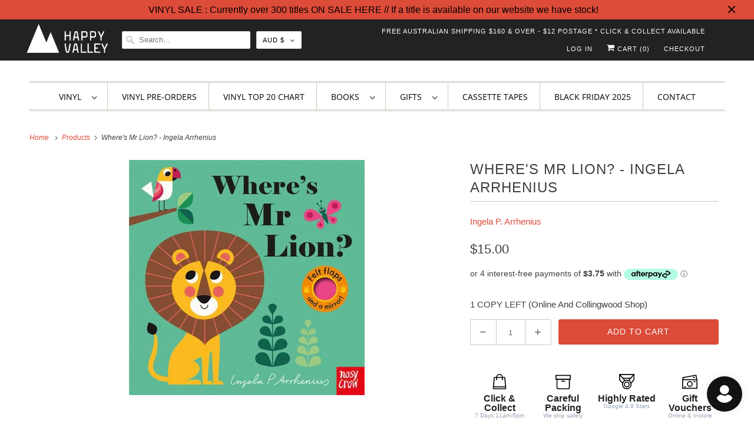

--- FILE ---
content_type: application/javascript; charset=utf-8
request_url: https://searchanise-ef84.kxcdn.com/preload_data.8g7D6j8A6N.js
body_size: 13862
content:
window.Searchanise.preloadedSuggestions=['taylor swift','lana del rey','the weeknd','mac miller','billie eilish','sabrina carpenter','ariana grande','charli xcx','king gizzard','frank ocean','kanye west','tyler the creator','daft punk','olivia dean','noah kahan','olivia rodrigo','gracie abrams','phoebe bridgers','kendrick lamar','chappell roan','dua lipa','tame impala','bon iver','lady gaga','fleetwood mac','travis scott','david bowie','the cure','j cole','fred again','nick cave','coloured vinyl','arctic monkeys','the beatles','beach house','post malone','school of life','limited edition','pink floyd','the strokes','denzel curry','kate bush','talking heads','mac demarco','kid cudi','kali uchis','daniel caesar','the smiths','pj harvey','childish gambino','death grips','lucy dacus','neil young','de la soul','glass animals','the national','freddie gibbs','the marias','hip hop','bob dylan','james blake','la la land','big thief','miles davis','sam fender','alex g','mf doom','new order','pearl jam','sufjan stevens','tv girl','b l','one direction','little simz','doja cat','blood orange','four tet','gang of youths','girl in red','cigarettes after sex','aphex twin','smashing pumpkins','mazzy star','harry styles','ethel cain','green day','fka twigs','elliott smith','late night tales','so ag','amy winehouse','tom waits','fiona apple','role model','faye webster','bright eyes','limited vinyl','florence and the machine','studio ghibli','gift voucher','jeff buckley','lana del','anderson paak','metro boomin','nina simone','renee rapp','the last of us','michael jackson','young thug','taylor swift vinyl','playboi carti','maggie rogers','steve lacy','stranger things','weyes blood','arcade fire','leon bridges','the smile','cowboy bebop','beastie boys','nicki minaj','queens of the stone age','ocean alley','troye sivan','rolling stones','sonic youth','vince staples','record store day','the killers','ben howard','juice wrld','cleo sol','wolf alice','tom misch','ed sheeran','jack white','chet faker','call me by your name','bloc party','nine inch nails','jamie xx','jessie ware','earl sweatshirt','caroline polachek','the roots','joni mitchell','the weekend','lana del ray','modest mouse','war on drugs','kylie minogue','elliot smith','massive attack','summer walker','don toliver','wu tang','made on','the xx','wet leg','julien baker','dominic fike','the neighbourhood','japanese breakfast','the streets','asap rocky','men i trust','hayley williams','joe hisaishi','a tribe called quest','chappel roan','depeche mode','the school of life','cat power','stevie wonder','melanie martinez','yes and','st vincent','loyle carner','joy division','miley cyrus','run the jewels','sticky fingers','vampire weekend','black keys','red hot chili peppers','alt j','ac dc','black country new road','death cab','jorja smith','julia jacklin','fleet foxes','car seat headrest','the doors','jay z','elton john','kings of leon','floating points','omar apollo','linkin park','lily allen','use of','king gizzard and the lizard wizard','tori amos','kacey musgraves','speak now','now and then','vinyl sleeves','cocteau twins','rina sawayama','king gizz','the black keys','led zeppelin','j dilla','father john misty','brian eno','dope lemon','erykah badu','danny brown','nils frahm','maisie peters','george harrison','blue note','the alchemist','magdalena bay','foo fighters','lcd soundsystem','ball park music','picture disc','stevie nicks','colour vinyl','adrianne lenker','the heart','gift card','a$ap rocky','bruno mars','boy genius','fall out boy','bill evans','john mayer','de real','cut copy','patti smith','fontaines dc','katy perry','brent faiyaz','billy woods','twin peaks','limited edition vinyl','the internet','jpeg mafia','eternal sunshine','birthday card','lil peep','groove armada','billy joel','angel olsen','carly rae jepsen','the la\'s','the wombats','slip mat','dinosaur jr','my chemical romance','death cab for cutie','remi wolf','lou reed','peggy gou','joey badass','mariah carey','black country','my bloody valentine','paul mccartney','yo la tengo','lil uzi vert','yeah yeah yeahs','marvin gaye','interview magazine','john coltrane','box vinyl','leonard cohen','flaming lips','frank sinatra','lizzy mcalpine','khruangbin exclusive vinyl','animal collective','beach boys','white stripes','hot chip','city pop','zach bryan','rex orange county','suki waterhouse','black sabbath','che fu','heart the','mos def','inner sleeve','thom yorke','bruce springsteen','wes anderson','orville peck','alice in chains','britney spears','chemical brothers','larry june','lord huron','machine gun kelly','black midi','the church','matt corby','hans zimmer','dire straits','tove lo','action bronson','soundtrack vinyl','after hours','nick drake','viagra boys','yung lean','the last dinner party','joey bada','johnny cash','angie mcmahon','the avalanches','chet baker','royel otis','paul kelly','westside gunn','drum and bass','charlie brown','harry potter','janet jackson','schoolboy q','velvet underground','mm food','the war on drugs','aesop rock','happy valley','lil wayne','belle and sebastian','baby keem','london grammar','dj shadow','hit me hard and soft','soccer mommy','holy holy','twenty one','toro y moi','joanna newsom','sam smith','silk sonic','lupe fiasco','justin bieber','jack johnson','bring me the horizon','jon hopkins','george michael','dj kicks','bob marley','crowded house','dirty three','duran duran','all time low','my morning jacket','faith no more','vinyl sleeve','courtney barnett','love outside','the japanese house','lauryn hill','press club','carly rae','hip hop vinyl','tribe called quest','inner sleeves','star wars','al green','the cranberries','john lennon','built to spill','boards of canada','scott pilgrim','middle kids','tom petty','sharon van etten','dry cleaning','red hot','otis redding','dr dre','spacey jane','glass beams','5 seconds of summer','ok computer','gentle habits','short n sweet','stick season','madison beer','you am i','dean blunt','pop vinyl','no doubt','in rainbows','crystal castles','the midnight','kurt vile','now and','the glass','the shins','missy higgins','bad bunny','lil uzi','sofia coppola','jimi hendrix','pusha t','books of','peach pit','dolly parton','porter robinson','roisin murphy','the police','empire of the sun','bill withers','the 1975 vinyl','everything but the girl','the sundays','benny the butcher','fine line','arlo parks','pacific breeze','signed vinyl','vance joy','city and colour','jordan rakei','the verve','the clash','thelma plum','kid a','arthur russell','billie holiday','addison rae','future islands','radio head','happier than ever','flying lotus','mj lenderman','rap vinyl','the weeknd vinyl','pet shop boys','lola young','attack on titan','confidence man','angus and julia stone','black friday','mars volta','james brown','box set','dawn fm','laura marling','fela kuti','tv on the radio','panic at the disco','san cisco','steely dan','cage the elephant','the rolling stones','mountain goats','new edition','snail mail','snoop dogg','perfume genius','bon iver sable fable','frightened rabbit','system of a down','the knife','norah jones','cub sport','bo burnham','jamie t','gang starr','jhene aiko','primal scream','never too small','gillian welch','the beths','explosions in the sky','maya hawke','jigsaw puzzle','the lumineers','the velvet underground','twenty one pilots','water bottle','amyl and the sniffers','vinyl stand','marlon williams','the white stripes','david lynch','sam cooke','pink pantheress','cat stevens','surprise chef','lil yachty','olivia rod','spice girls','wrapping paper','red taylor swift','andrew bird','born to die','yves tumor','etta james','donna summer','the drones','nancy sinatra','danger mouse','rufus du sol','talk talk','fontaines d.c','iggy pop','tash sultana','last of us','mount kimbie','tea towel','black pumas','alice coltrane','sigur ros','chance the rapper','van morrison','christmas vinyl','spirited away','radiohead vinyl','little dragon','pete rock','bill callahan','yard act','mobb deep','the smashing pumpkins','silver jews','stone temple pilots','kim petras','adrienne lenker','fatboy slim','songs ohia','elvis presley','little life','harrys house','king krule','parquet courts','cherry bomb','stone roses','cameron winter','lord of the rings','king princess','the maria','tracy chapman','slowly slowly','alicia keys','babe rainbow','nightmares on wax','house of balloons','david byrne','boy and bear','back to mine','record player','prince vinyl','hard fi','the kooks','the fall','michael kiwanuka','the art of loving','guided by voices','blur vinyl','flight facilities','maribou state','birthday cards','easy life','armand hammer','hockey dad','durand jones','cowboy carter','bryson tiller','lana del rey vinyl','temper trap','the dare','ken carson','title fight','brand new','king stingray','stone temple','first aid kit','paris texas','little mix','red hot chili','cook book','selena gomez','iron and wine','rick rubin','frank ocean vinyl','ryan adams','tyler the','virgin suicides','graphic design','the the','sound track','everything everything','of monsters and men','hiatus kaiyote','greatest hits','bee gees','the beach boys','mac de marco','alabama shakes','stranger in the alps','nicolas jaar','midnight oil','ready to die','andy shauf','joan didion','young fathers','something for kate','record sleeves','cate le bon','the tortured poets department','lost in translation','the who','have a nice life','the bends','flower boy','one last kiss','kanye west vinyl','big red machine','sabrina carp','rage against the machine','boldy james','the drums','led ze','hunger games','taylor swift red','life house','justin timberlake','max richter','demon days','mark lanegan','vinyl cleaner','lykke li','thee sacred souls','guns n roses','brat charli xcx','american football','chris stapleton','yussef dayes','is this it','violent femmes','st germain','wish you were here','cold chisel','my dear','fever ray','guardians of the galaxy','the prodigy','sally rooney','broken social scene','two door cinema club','tone poet','the crow','iron maiden','jane remover','taylor swift fortnight','last dinner party','new york','ice cube','dark side of the moon','alfa mist','is this desire','wu tang clan','ben harper','robert glasper','ella fitzgerald','chris brown','abbey road','daisy jones','beth orton','foster the people','grace jones','one direction vinyl','vince guaraldi','life aquatic','paul weller','herbie hancock','artic monkeys','panda bear','the secret of us','team sleep','almost famous','calvin harris','childrens books','band of horses','the presets','black pink','cardi b','phoebe bridges','pale jay','cold play','pre order','g flip','tropical fuck storm','stella donnelly','playing cards','tortured poets','trip hop','rex orange','the mountain goats','lana del ret','video game','paul simon','oh wonder','kiss land','teddy swims','pink vinyl','late night','cat empire','big l','kings of convenience','arctic monkey','slum village','trixie mattel','the mars volta','mk gee','not for radio','the kid laroi','larry lovestein','ben folds','ryuichi sakamoto','the battle at','the microphones','the kills','royal otis','call me if you get lost','vinyl player','taylor swift 1989','record cleaner','masayoshi takanaka','father john','on you order','ariana grande vinyl','joy crookes','ball park','awaken my love','teenage fanclub','erin lightfoot','solar power','curtis mayfield','meg mac','laufey valentine','the living end','the garden','king crimson','limp bizkit','long pond','dj koze','phil collins','royal blood','the cars','trippie redd','broken bells','eric clapton','vera blue','sweet trip','kevin morby','del rey','bad omens','knocked loose','black panther','demi lovato','acoustic sounds','vinyl cleaning','pharoah sanders','vinyl records','pop smoke','thievery corporation','japanese vinyl','suicide boys','passion pit','the record','christine and the queens','never enough','blonde redhead','peter gabriel','mother mother','jungle giants','harry house','eddie vedder','soul jazz','taylor swift midnights','grizzly bear','sound tracks','fat freddy','khruangbin a la sala','roxy music','ari lennox','greeting cards','lucinda williams','brian jonestown','khruangbin vinyl','taylor swif','killing eve','ross from friends','daft punk discovery','machine girl','kind of blue','japanese jazz','the saints','leon thomas','ice spice','good kid','mumford and sons','mf doo','alex cameron','ella mai','wicked for good','blue vinyl','king giz','the giver','cheat codes','cassette tape','ezra collective','imogen heap','notorious big','mark ronson','lil kim','drake vinyl','beyonce vinyl','sabrina car','clear vinyl','mall grab','purple rain','the chats','the hives','spider man','megan thee stallion','big star','vinyl brush','queen vinyl','oh sees','mac miller vinyl','regina spektor','ruby fields','to pimp a butterfly','jimmy eat world','whitney houston','status anxiety','ty segall','kenny beats','new order vinyl','ghostface killah','nothing but thieves','t rex','dazed and confused','tegan and sara','genesis owusu','injury reserve','sharon jones','red hot chilli peppers','free nationals','texas sun','cindy lee','kill bill','harry style','robbie williams','mura masa','chris isaak','the beaches','neutral milk hotel','teskey brothers','iron & wine','ego death','l plus','franz ferdinand','sophie vinyl','camp cope','black thought','arab strap','the orb','damon albarn','elvis costello','wicked soundtrack','david gray','king gizzard & the lizard wizard','last dinosaurs','bon jovi','aimee mann','origin of symmetry','david bowie vinyl','odd future','stan getz','japan vinyl','methyl ethel','ariana grand','aldous harding','my bloody','red hot chilli','able and game','sun kil moon','blade runner','sun ra','angus and julia','catfish and the','chase atlantic','dandy warhols','current joys','so website','counting crows','live vinyl','good riddance','little buildings','john prine','jason isbell','magnetic fields','skimming stones','washed out','interior design','pierce the','at the drive in','rolling blackouts','ants from up there','car seat','neko case','sylvan esso','nick cave wild god','grateful dead','apollo brown','hermanos gutiérrez','public enemy','red hot peppers','good morning','hilltop hoods','the clean','plastic beach','snow patrol','future nostalgia','basement jaxx','snoh aalegra','the antlers','take care','girl talk','jesus and mary chain','good luck babe','camila cabello','shania twain','big scary','imagine dragons','youth lagoon','addition studio','roy ayers','red taylor','john butler','the flaming lips','noel gallagher','little women','die lit','billy bragg','against all logic','hard life','pre sets','hurry up tomorrow','crazy p','mr bungle','lady bird','lianne la havas','let it be','mans best friend','white lies','tory lanez','fat freddys drop','call me by your name vinyl','gift cards','oneohtrix point never','vinyl storage','logic vinyl','cinematic orchestra','back to black','sky ferreira','liquid swords','tribe called','screenplay book','ashley and co','hisaishi joe','the cult','electric light orchestra','the offspring','beach fossils','midnights taylor swift','black star','keep cup','art blakey','man on the moon','eat this','pet sounds','jenny lewis','all vinyl','brat charli','conor oberst','daisy jones and the six','mt joy','imaginal disk','harry’s house','splatter vinyl','my everything','cypress hill','charles bradley','the band','tina turner','man’s best friend','the virgin suicides','wave to earth','joey bad','dee gees','maggot brain','saint etienne','twin fantasy','john williams','english teacher','billy idol','new philosopher','ava max','titanic rising','cigarette after sex','depression cherry','the stone roses','le tigre','magic dirt','mick jenkins','sailor moon','brian jonestown massacre','the crux','mamma mia','nail polish','5 seconds of','the used','the week d','jeff tweedy','past lives','smith street band','erika de casier','scaring the hoes','psychedelic porn crumpets','pre order vinyl','betty davis','lcd sound','mild high club','simon and garfunkel','geordie greep','machine gun','7 inch vinyl','blue banisters','colter wall','neo soul','record sleeve','short and sweet','the cure vinyl','nine inch','rocky horror','karen dalton','disco pogo','billie eilish vinyl','kamasi washington','bruno major','alex turner','real estate','echoes of silence','sudan archives','swift taylor','taylor sw','christmas card','marina and the diamonds','rifle paper co','blues brothers','big thief double infinity','kid laroi','el michels','florence the machine','texas moon','a la sala','fat boy slim','chief keef','a matter of time','allie x','the who vinyl','jonathan richman','snow angel','scott walker','sarah blasko','ichiko aoba','channel tres','gemini rights','eddy current','my chemical','apartamento magazine','cigarettes after','bat for lashes','kevin abstract','black eyed peas','record stand','the cat empire','whole lotta red','malcolm todd','artic monkey','planet her','the neighbourhood vinyl','the beatles vinyl','the weekend vinyl','fourth wing','carole king','victoria monet','haruki murakami','conway the machine','key ring','ryo fukui','neck deep','she & him','cook books','the forever story','diana ross','oliver tree','the smith street band','age of the','mac mill','the last shadow','moon safari','mount eerie','ag cook','kendrick lamar vinyl','noah cyrus','bad bad not good','the stooges','kelly lee owens','rufus wainwright','simple minds','the veronica','marilyn manson','sex pistols','thee oh sees','sabrina carpenter vinyl','the decemberists','no name','trent reznor','queens of the','john cale','boney m','last shadow','two door','the cardigans','home alone','unknown mortal','dr dog','dinner party','art of loving','moulin rouge','norman fucking rockwell','the doors vinyl','thank u next','incense holder','vinyl holder','mr morale','normal people','howls moving castle','local natives','the jam','cassette tapes','avril lavigne','xiu xiu','stop making sense','george ezra','de la','sg lewis','ravyn lenae','alice in','the replacements','last night in soho','kim gordon','sale vinyl','ray charles','watch the throne','able & game','rich brian','daniel johnston','theme fl','all things must pass','the darkness','sharon van','yeah yeah','romeo and juliet','simply red','souls of mischief','lenny kravitz','am brush','sampa the great','new zealand','mercury rev','new moon','vinyl lp','idle hands','john frusciante','japanese import','matt maltese','pride and prejudice','the wall','del water','movie soundtrack','charles mingus','queens of the stone','fat of the land','anthony bourdain','hounds of love','taylor swift folklore','deep purple','phoebe bright','gil scott heron','field notes','sabrina ca','m ward','love age album','the pharcyde','live album','the substance','this is why','stand by me','red vinyl','the fray','the pixies','louis armstrong','snoop dog','amber mark','this old dog','guts the','cave town','method man','oasis vinyl','gang of youth','black angels','into the wild','motion picture','moses sumney','gift wrap','drink bottle','photo album','the favors','so close to what','don west','jack harlow','van fleet','digable planets','post rock','living end','manchester orchestra','connan mockasin','zz top','son of spergy','liam gallagher','solid state','black eyed','willie nelson','the breeders','postal service','killer mike','lil baby','low roar','melanie c','isaiah rashad','vinyl care','frank zappa','to hell with it','guts spilled','boy & bear','the murlocs','tom odell','outer sleeves','king geedorah','film books','rival consoles','jigsaw puzzles','earth wind and fire','el camino','buena vista','special herbs','kim deal vinyl','lana de','a day to remember','max miller','amen dunes','tote bag','purity ring','the vaccines','gil scott','lust for life','bonnie prince billy','godspeed you','dusty springfield','daniel caeser','townes van zandt','alice cooper','john legend','the car','the angels','best of','del rey lana','brown sugar','bob dylan vinyl','nia archives','take impala','nelly furtado','shawn mendes','design files','emails i cant send','neon genesis','wedding present','wu-tang clan','the temper trap','nat king cole','black lips','licorice pizza','pulp fiction','matthew halsall','dj seinfeld','ry x','band on the run','the national vinyl','the neighborhood','the aces','beauty behind the madness','billie e','polo g','missy elliott','rachel chinouriri','go betweens','kikagaku moyo','dead or alive','slow dive','beatles vinyl','card game','jazz vinyl','charli xcx brat','golden features','nation of language','pink tape','silver sun','notorious b.i.g','rilo kiley','heavy metal','a tribe called','original soundtrack','the art of','chris cornell','james taylor','nessa barrett','florence machine','thank you','rufus du','biggie smalls','roots manuva','black flag','karen o','bar italia','del ray','hot pink','hole live through this','the gentlewoman','kids see','jungle volcano','bossa nova','van morrison vinyl','muddy waters','michael buble','melt my eyez','royal headache','los campesinos','the score','the cramps','nick cave vinyl','r.e.m vinyl','jack boys','camera obscura','common be','preachers daughter','red house painters','gorillaz vinyl','warren zevon','channel orange','sleater kinney','all that jazz','the eagles','alison goldfrapp','super tramp','gwen stefani','deeper well','black marble','a tribe','dirty dancing','happy valley exclusive','popular penguins','donald byrd','tierra whack','japanese house','journey of something','phoebe bridger','chappell roan limited','bite me','secret of us','outer sleeve','off the wall','mid century','all day','tkay maidza','phoenix wolfgang amadeus phoenix','cure the','renee rap','run dmc','best coast','gregory alan isakov','nai palm','utada hikaru','lady gaga vinyl','buckingham nicks','blue velvet','la dispute','labi siffre','richard ashcroft','ziggy stardust','soul jazz records','black rebel','allah las','the script','xxxtentacion vinyl','tim rogers','fleetwood mac rumours','tim buckley','beth gibbons','the matrix','jai paul','mckinley dixon','damien rice','godspeed you black emperor','because the internet','winston surfshirt','deborah levy','roni size','kids see ghosts','split enz','liz phair','the story so far','many tea','azealia banks','cloud control','donny benet','madonna vinyl','the sims','ben böhmer','lewis capaldi','alice phoebe lou','van halen','hip hop book','be the cowboy','triple j','vinyl cover','helen garner','the chemical brothers','el michels affair','manic street preachers','happy birthday','lucky daye','siamese dream','rise against','jack river','world party','call me','baby driver','i cole','katie gavin','jens lekman','mumford and','final fantasy','baxter dury','the life of a showgirl','the lakes','thelonious monk','maple glider','in the heights','a perfect circle','matt berninger','exclusive vinyl','kool keith','ween vinyl','mr doom','flight of the conchords','modern lovers','hit me hard','smith street','stephen king','abba vinyl','hamilton soundtrack','audrey hobert','marina princess of power','ashley & co','high fidelity','nilufer yanya','the donnas','coffee cup','birds of tokyo','keith haring','lala land','david sylvian','anime vinyl','lo fi','d angelo','james bay','low end theory','happy mondays','bon iver vinyl','chaos in the cbd','hiroshi yoshimura','mac miller swimming','marianne faithfull','harry styles vinyl','sia vinyl','dean martin','operation doomsday','dave brubeck','tyler the creator vinyl','wild nothing','charley crockett','skinty fia','eminem vinyl','my beautiful dark','christina aguilera','stevens sufjan','rage against','harry\'s house','joy orbison','the slow rush','portugal the man','flume vinyl','christian lee hutson','wayne west','new york book','white lotus','third eye blind','they might be giants','wicked vinyl','burna boy','george clanton','john grant','cold war kids','eilish billie','high vis','fat freddys','melodic blue','soft play','the new sound','lion king','town hall','green vinyl','james bond','personal information','laufey a matter of time','nick murphy','courtney marie andrews','wiped out','vinyl clean','record culture','baby rose','lana de rey','jim croce','photography books','miller mac','the charlatans','all the way with','record holder','home video','phoebe bridge','the game','colouring book','adventure time','new in','limited colour vinyl','post punk','drive my car','the rions','back to the future','cut worms','dinosaur jr farm 15','the middle east','mitski vinyl','the meters','ariel pink','pre orders','surfing sloth','lost in','divine feminine','jason molina','emails i can’t send','dance fever','danger doom','belle sebastian','fat freddy’s drop','golden hour','ben lee','jill scott','the paper','interview mag','duke ellington','little rope','sticky fingers vinyl','baker boy','backseat lovers','polish club','the eels','two star','mary j blige','purple vinyl','navy blue','oh no no no no no no','daniel cesar','the fugees','dark knight','board book','this is incense','brent faiyaz what you','jon bellion','the new abnormal','half speed','ariana grade','t shirt','la woman','love actually','design book','hold the girl','vinyl limited','people under the stairs','cleaning kit','holly humberstone','x z z','kansas anymore','oil burner','the office','com truise','the divine feminine','better oblivion','bb king','black rebel motorcycle club','the pretty','sophie sophie','the jungle','bikini kill','gang of four','big sean','the juan maclean','muse vinyl','j hus','missy elliot','caesar daniel','childrens book','dom dolla','little building co','ad 【visit','nothing but','the zombies','school of life cards','green day vinyl','roan chappell','beatles now and then','princess nokia','belinda carlisle','greentea peng','dance vinyl','the cores','jon batiste','down to earth','buck meek','tv girl vinyl','good charlotte','bryan adams','coffee table book','drain gang','paul dempsey','joan baez','lil nas x','tortured poets department','people watching','matt berry','being funny in a foreign language','sza ctrl','blue note classic','paramore vinyl','hayao miyazaki','the beatles now and then','poor things','lee fields','romeo juliet','aaron frazer','alanis morissette','sabrina c','rsd black friday','jid vinyl','florence & the machine','steven wilson','doctor who','jessica pratt','ray of light','two door cinema','fantastic man','roc marciano','pet shop','gus dapperton','random access memories','powder finger','coldplay vinyl','metal fingers','mod con','hikaru utada','plastic sleeve','tiny desk','tara shackell','charlie brown christmas','spider verse','music books','sleaford mods','minnie riperton','tickets to my downfall','brandi carlile','daft punk vinyl','charlotte day wilson','pink moon','alex warren','fancy that','rose gray','stevie ray','death proof','for emma','a love supreme','robert forster','janis joplin','the design files','chase and status','aretha franklin','the gorillaz','art pepper','salad days','south park','glass animal','owl city','the vines','michael storrings','rihanna vinyl','benny sings','methyl ethyl','photo book','everybody scream','blue lips','siouxsie and the banshees','sylvia plath','neil young harvest','american idiot','one piece','built on glass','jarvis cocker','dr dre 2001','thin lizzy','ginger root','comet is coming','the void','born like this','tears for fears','pink pony club','got ye','game of thrones','naughty by nature','tool vinyl','donnie darko','half alive','in utero','neil diamond','sour vinyl','lady gaga mayhem','electric wizard','dangerous woman','the comet is coming','dead can dance','japanese pop','clairo charm','hip hop coloured','abba gold','greeting card','limited vinyl lp','glow on','tatsuro yamashita','since i left you','mac miller circles','lauren hill','your name','vinyl record','sierra ferrell','rolling stone','the specials','good kid city','war of the worlds','mom jeans','picture vinyl','back to paper','kanye vinyl','pure heroine','golden girls','clairo vinyl','roy orbison','tallest man on earth','piano war','megan thee','volcano choir','paper kites','fashion book','viktor vaughn','ray lamontagne','annie lennox','no hands','husker du','the batman','cry baby','her loss','limited release','the lemonheads','the stranger','dj krush','rap i ya','kero kero','turin brakes','wolf parade','butthole surfers','kings of','queens of','okkervil river','the tortured poets','hunter candles','lorde vinyl','medium build','bright eyes five dice','life of pablo','silent hill','echo and the bunnymen','eternal sunshine of the spotless mind','vinyl me please','heaven knows','chelsea wolfe','talking head','50 cent vinyl','the chills','julie london','sons of kemet','cassandra jenkins','like a version','ani difranco','marcus king','pharrell williams','french exit','ocean ally','isaac hayes','wedding card','space jane','heroes and villains','lets start here','some rap songs','everything everywhere','japanese city pop','wolf mother','sza vinyl','the hunger games','good am','beatrix bakes','tones and i','fish mans','taylor swift reputation','philip glass','craig david','vinyl rock','life of a showgirl','wild as the wind','let god sort em out','the glow','steve wide','yellow vinyl','death in vegas','1989 taylor swift','hot fuss','we don’t trust you','bernard fanning','disney vinyl','the horrors','mac miller faces','ziggy alberts','the creatures','handsome boy','twilight vinyl','good luck','andy warhol','electronic music','dilla time','karol g','dolly alderton','lost highway','joshua tree','vinyl soundtrack','mr scruff','ol dirty bastard','monocle magazine','earl sweat','go team','an awesome wave','buy in','the weekn','this will destroy you','jamie xx in waves','city and color','call me by','fathers day','daniel c','tenacious d','barry can’t swim','of montreal','gaslight anthem','jonny greenwood','studio one','lana deal rey','all saints','jayda g','taylor swi','modern baseball','metro boom','justin townes earle','the blaze','design books','the life of pablo','good days','dua lipa vinyl','mean girls','goo goo dolls','cyndi lauper','guns and roses','black seeds','wild god','ozzy osbourne','definitely maybe','garden state','tom tom club','friendly fires','allen stone','record magazine','captain beefheart','nick hakim','bonnie prince','melbourne book','will wood','bjork vinyl','melanie martine','nora jones','nourished by time','hall and oates','various artists','buena vista social club','angus stone','tri vinyl','lana del reg','dick diver','led zep','kali uchi','la femme','vinyl covers','jacob collier','q tip','gaga vinyl','rosalia lux','getting killed','mine craft','jazzy star','grant green','billie eil','sleeping at last','linda ronstadt','a charlie brown christmas','david sedaris','jim o\'rourke','arooj aftab','sasha sloan','jay electronica','blue rev','self help','juice world','leon vynehall','kae tempest','forrest gump','nirvana vinyl','ru paul','jeff parker','drive soundtrack','white pony','george benson','chili peppers','tim maia','kelly clarkson','scissor sisters','son lux','blake mills','the smith','the chicks','negro swan','the pogues','mad season','a star is born','the weeks','rock vinyl','gracie ab','miranda july','john denver','creedence clearwater revival','jordan ward','miike snow','the subway','color vinyl','marina and the','plastic hearts','bryan ferry','porcupine tree','the greatest','the voidz','the bronx','the queen is dead','true romance','meet me in shermer','special edition','music on vinyl','neutral milk','forever story','damien jurado','self esteem','verve acoustic','disco vinyl','the wallows','the triffids','the naked and famous','one republic','my beautiful dark twisted fantasy','uyama hiroto','the necks','vinyl display','terrace martin','the low end theory','nick cave and the bad seeds','my dear melancholy','photography book','record cleaning','rod stewart','gold ah','colored vinyl','all them witches','danny elfman','cassette player','little feat','book ends','the backseat lovers','crying in h mart','japan book','moon music','my policeman','janes addiction','billie ei','the jungle giants','taylo swift','bad brains','veruca salt','coffee table books','the melodic blue','ice age','thunder cat','curtis harding','james baldwin','my doom','art book','john lee hooker','the black angels','alter bridge','sisters of mercy','this mortal coil','gin and apathy','middle east','80s vinyl','boy harsher','chemtrails over the country club','roger waters','man\'s best friend','joey valence','flight of the conchords gold','found heaven','chasing summer','dizzee rascal','underground lovers'];

--- FILE ---
content_type: text/javascript; charset=utf-8
request_url: https://happyvalleyshop.com/products/wheres-mr-lion.js
body_size: 74
content:
{"id":985568411700,"title":"Where's Mr Lion? - Ingela Arrhenius","handle":"wheres-mr-lion","description":"\u003cp\u003e\u003cstrong\u003e Ingela Arrhenius\u003c\/strong\u003e\u003c\/p\u003e\n\u003cp\u003eFive beautifully illustrated spreads show a series of friendly savannah animals hiding behind bright felt flaps. And there's a mirror on the final page! A perfect book to share with very little ones.\u003c\/p\u003e","published_at":"2018-05-24T15:15:39+10:00","created_at":"2018-05-24T15:24:24+10:00","vendor":"Ingela P. Arrhenius","type":"Books","tags":[],"price":1500,"price_min":1500,"price_max":1500,"available":true,"price_varies":false,"compare_at_price":null,"compare_at_price_min":0,"compare_at_price_max":0,"compare_at_price_varies":false,"variants":[{"id":8495879979060,"title":"Default Title","option1":"Default Title","option2":null,"option3":null,"sku":"BK6347","requires_shipping":true,"taxable":true,"featured_image":null,"available":true,"name":"Where's Mr Lion? - Ingela Arrhenius","public_title":null,"options":["Default Title"],"price":1500,"weight":0,"compare_at_price":null,"inventory_quantity":1,"inventory_management":"shopify","inventory_policy":"deny","barcode":"9780857637611","requires_selling_plan":false,"selling_plan_allocations":[]}],"images":["\/\/cdn.shopify.com\/s\/files\/1\/0275\/7403\/products\/wheres-mr-lion-100304.jpg?v=1645475810"],"featured_image":"\/\/cdn.shopify.com\/s\/files\/1\/0275\/7403\/products\/wheres-mr-lion-100304.jpg?v=1645475810","options":[{"name":"Title","position":1,"values":["Default Title"]}],"url":"\/products\/wheres-mr-lion","media":[{"alt":"Where's Mr Lion? - Happy Valley Ingela P. Arrhenius Book","id":29351595770104,"position":1,"preview_image":{"aspect_ratio":1.0,"height":400,"width":400,"src":"https:\/\/cdn.shopify.com\/s\/files\/1\/0275\/7403\/products\/wheres-mr-lion-100304.jpg?v=1645475810"},"aspect_ratio":1.0,"height":400,"media_type":"image","src":"https:\/\/cdn.shopify.com\/s\/files\/1\/0275\/7403\/products\/wheres-mr-lion-100304.jpg?v=1645475810","width":400}],"requires_selling_plan":false,"selling_plan_groups":[]}

--- FILE ---
content_type: text/javascript; charset=utf-8
request_url: https://happyvalleyshop.com/products/wheres-mr-lion.js
body_size: 487
content:
{"id":985568411700,"title":"Where's Mr Lion? - Ingela Arrhenius","handle":"wheres-mr-lion","description":"\u003cp\u003e\u003cstrong\u003e Ingela Arrhenius\u003c\/strong\u003e\u003c\/p\u003e\n\u003cp\u003eFive beautifully illustrated spreads show a series of friendly savannah animals hiding behind bright felt flaps. And there's a mirror on the final page! A perfect book to share with very little ones.\u003c\/p\u003e","published_at":"2018-05-24T15:15:39+10:00","created_at":"2018-05-24T15:24:24+10:00","vendor":"Ingela P. Arrhenius","type":"Books","tags":[],"price":1500,"price_min":1500,"price_max":1500,"available":true,"price_varies":false,"compare_at_price":null,"compare_at_price_min":0,"compare_at_price_max":0,"compare_at_price_varies":false,"variants":[{"id":8495879979060,"title":"Default Title","option1":"Default Title","option2":null,"option3":null,"sku":"BK6347","requires_shipping":true,"taxable":true,"featured_image":null,"available":true,"name":"Where's Mr Lion? - Ingela Arrhenius","public_title":null,"options":["Default Title"],"price":1500,"weight":0,"compare_at_price":null,"inventory_quantity":1,"inventory_management":"shopify","inventory_policy":"deny","barcode":"9780857637611","requires_selling_plan":false,"selling_plan_allocations":[]}],"images":["\/\/cdn.shopify.com\/s\/files\/1\/0275\/7403\/products\/wheres-mr-lion-100304.jpg?v=1645475810"],"featured_image":"\/\/cdn.shopify.com\/s\/files\/1\/0275\/7403\/products\/wheres-mr-lion-100304.jpg?v=1645475810","options":[{"name":"Title","position":1,"values":["Default Title"]}],"url":"\/products\/wheres-mr-lion","media":[{"alt":"Where's Mr Lion? - Happy Valley Ingela P. Arrhenius Book","id":29351595770104,"position":1,"preview_image":{"aspect_ratio":1.0,"height":400,"width":400,"src":"https:\/\/cdn.shopify.com\/s\/files\/1\/0275\/7403\/products\/wheres-mr-lion-100304.jpg?v=1645475810"},"aspect_ratio":1.0,"height":400,"media_type":"image","src":"https:\/\/cdn.shopify.com\/s\/files\/1\/0275\/7403\/products\/wheres-mr-lion-100304.jpg?v=1645475810","width":400}],"requires_selling_plan":false,"selling_plan_groups":[]}